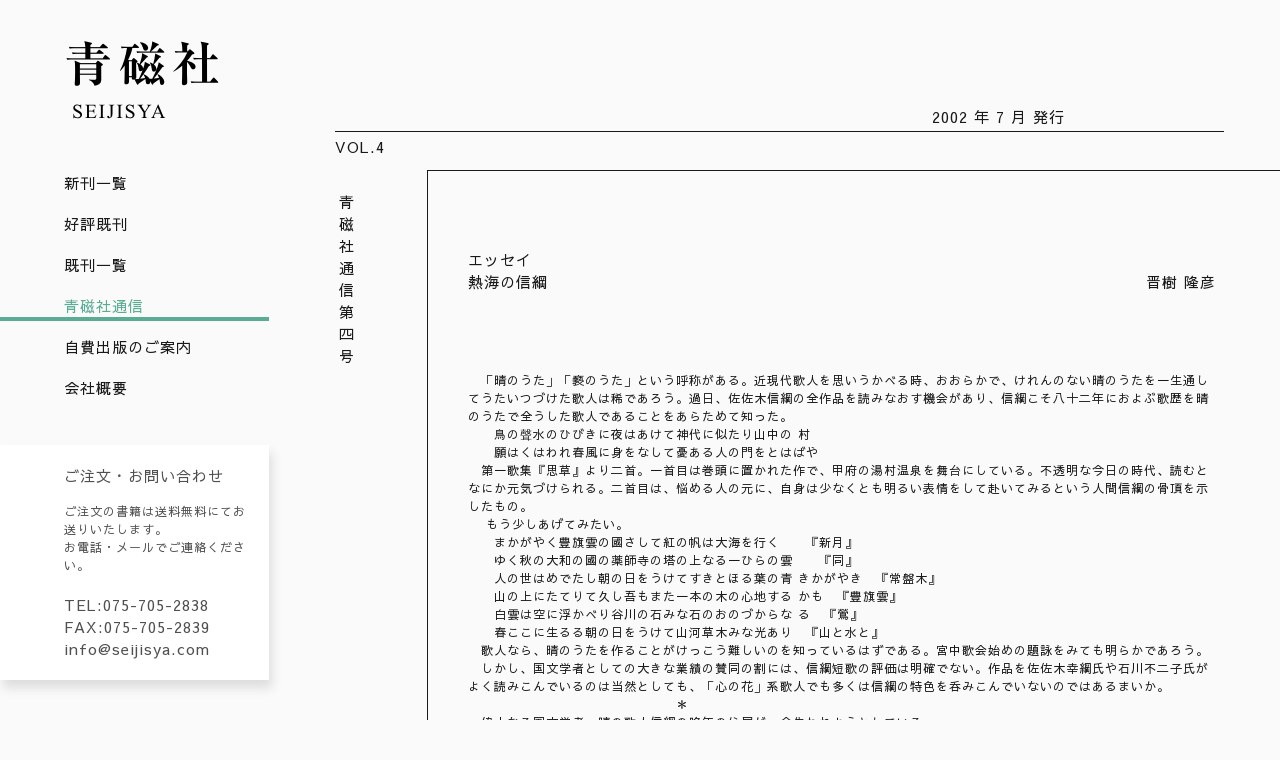

--- FILE ---
content_type: text/html; charset=UTF-8
request_url: https://seijisya.com/magazines/seijisha-85/
body_size: 14963
content:
<!DOCTYPE html>
<html lang="ja">
<head>
<!-- Global site tag (gtag.js) - Google Analytics -->
<script async src="https://www.googletagmanager.com/gtag/js?id=UA-177780000-1"></script>
<script>
  window.dataLayer = window.dataLayer || [];
  function gtag(){dataLayer.push(arguments);}
  gtag('js', new Date());

  gtag('config', 'UA-177780000-1');
</script>
	<meta charset="utf-8">
	<meta name="viewport" content="width=device-width,initial-scale=1">
	<style>
		header .nav ul li#menu-item-18 a{
			border-bottom-color: #5AAD94;
			color: #5AAD94;
		}
	</style>
	<title>第四号 - 青磁社 seijisya</title>

		<!-- All in One SEO 4.5.9.2 - aioseo.com -->
		<meta name="robots" content="max-image-preview:large" />
		<link rel="canonical" href="https://seijisya.com/magazines/seijisha-85/" />
		<meta name="generator" content="All in One SEO (AIOSEO) 4.5.9.2" />
		<meta property="og:locale" content="ja_JP" />
		<meta property="og:site_name" content="青磁社 seijisya -" />
		<meta property="og:type" content="article" />
		<meta property="og:title" content="第四号 - 青磁社 seijisya" />
		<meta property="og:url" content="https://seijisya.com/magazines/seijisha-85/" />
		<meta property="article:published_time" content="2020-06-21T22:29:28+00:00" />
		<meta property="article:modified_time" content="2020-08-09T08:23:45+00:00" />
		<meta name="twitter:card" content="summary_large_image" />
		<meta name="twitter:title" content="第四号 - 青磁社 seijisya" />
		<script type="application/ld+json" class="aioseo-schema">
			{"@context":"https:\/\/schema.org","@graph":[{"@type":"BreadcrumbList","@id":"https:\/\/seijisya.com\/magazines\/seijisha-85\/#breadcrumblist","itemListElement":[{"@type":"ListItem","@id":"https:\/\/seijisya.com\/#listItem","position":1,"name":"\u5bb6","item":"https:\/\/seijisya.com\/","nextItem":"https:\/\/seijisya.com\/magazines\/seijisha-85\/#listItem"},{"@type":"ListItem","@id":"https:\/\/seijisya.com\/magazines\/seijisha-85\/#listItem","position":2,"name":"\u7b2c\u56db\u53f7","previousItem":"https:\/\/seijisya.com\/#listItem"}]},{"@type":"Organization","@id":"https:\/\/seijisya.com\/#organization","name":"\u9752\u78c1\u793e seijisya","url":"https:\/\/seijisya.com\/"},{"@type":"WebPage","@id":"https:\/\/seijisya.com\/magazines\/seijisha-85\/#webpage","url":"https:\/\/seijisya.com\/magazines\/seijisha-85\/","name":"\u7b2c\u56db\u53f7 - \u9752\u78c1\u793e seijisya","inLanguage":"ja","isPartOf":{"@id":"https:\/\/seijisya.com\/#website"},"breadcrumb":{"@id":"https:\/\/seijisya.com\/magazines\/seijisha-85\/#breadcrumblist"},"datePublished":"2020-06-22T07:29:28+09:00","dateModified":"2020-08-09T17:23:45+09:00"},{"@type":"WebSite","@id":"https:\/\/seijisya.com\/#website","url":"https:\/\/seijisya.com\/","name":"\u9752\u78c1\u793e seijisya","inLanguage":"ja","publisher":{"@id":"https:\/\/seijisya.com\/#organization"}}]}
		</script>
		<!-- All in One SEO -->

<link rel='dns-prefetch' href='//ajax.googleapis.com' />
<link rel='dns-prefetch' href='//fonts.googleapis.com' />
<link rel="alternate" title="oEmbed (JSON)" type="application/json+oembed" href="https://seijisya.com/wp-json/oembed/1.0/embed?url=https%3A%2F%2Fseijisya.com%2Fmagazines%2Fseijisha-85%2F" />
<link rel="alternate" title="oEmbed (XML)" type="text/xml+oembed" href="https://seijisya.com/wp-json/oembed/1.0/embed?url=https%3A%2F%2Fseijisya.com%2Fmagazines%2Fseijisha-85%2F&#038;format=xml" />
		<!-- This site uses the Google Analytics by MonsterInsights plugin v9.11.1 - Using Analytics tracking - https://www.monsterinsights.com/ -->
		<!-- Note: MonsterInsights is not currently configured on this site. The site owner needs to authenticate with Google Analytics in the MonsterInsights settings panel. -->
					<!-- No tracking code set -->
				<!-- / Google Analytics by MonsterInsights -->
		<style id='wp-img-auto-sizes-contain-inline-css' type='text/css'>
img:is([sizes=auto i],[sizes^="auto," i]){contain-intrinsic-size:3000px 1500px}
/*# sourceURL=wp-img-auto-sizes-contain-inline-css */
</style>
<style id='wp-emoji-styles-inline-css' type='text/css'>

	img.wp-smiley, img.emoji {
		display: inline !important;
		border: none !important;
		box-shadow: none !important;
		height: 1em !important;
		width: 1em !important;
		margin: 0 0.07em !important;
		vertical-align: -0.1em !important;
		background: none !important;
		padding: 0 !important;
	}
/*# sourceURL=wp-emoji-styles-inline-css */
</style>
<style id='wp-block-library-inline-css' type='text/css'>
:root{--wp-block-synced-color:#7a00df;--wp-block-synced-color--rgb:122,0,223;--wp-bound-block-color:var(--wp-block-synced-color);--wp-editor-canvas-background:#ddd;--wp-admin-theme-color:#007cba;--wp-admin-theme-color--rgb:0,124,186;--wp-admin-theme-color-darker-10:#006ba1;--wp-admin-theme-color-darker-10--rgb:0,107,160.5;--wp-admin-theme-color-darker-20:#005a87;--wp-admin-theme-color-darker-20--rgb:0,90,135;--wp-admin-border-width-focus:2px}@media (min-resolution:192dpi){:root{--wp-admin-border-width-focus:1.5px}}.wp-element-button{cursor:pointer}:root .has-very-light-gray-background-color{background-color:#eee}:root .has-very-dark-gray-background-color{background-color:#313131}:root .has-very-light-gray-color{color:#eee}:root .has-very-dark-gray-color{color:#313131}:root .has-vivid-green-cyan-to-vivid-cyan-blue-gradient-background{background:linear-gradient(135deg,#00d084,#0693e3)}:root .has-purple-crush-gradient-background{background:linear-gradient(135deg,#34e2e4,#4721fb 50%,#ab1dfe)}:root .has-hazy-dawn-gradient-background{background:linear-gradient(135deg,#faaca8,#dad0ec)}:root .has-subdued-olive-gradient-background{background:linear-gradient(135deg,#fafae1,#67a671)}:root .has-atomic-cream-gradient-background{background:linear-gradient(135deg,#fdd79a,#004a59)}:root .has-nightshade-gradient-background{background:linear-gradient(135deg,#330968,#31cdcf)}:root .has-midnight-gradient-background{background:linear-gradient(135deg,#020381,#2874fc)}:root{--wp--preset--font-size--normal:16px;--wp--preset--font-size--huge:42px}.has-regular-font-size{font-size:1em}.has-larger-font-size{font-size:2.625em}.has-normal-font-size{font-size:var(--wp--preset--font-size--normal)}.has-huge-font-size{font-size:var(--wp--preset--font-size--huge)}.has-text-align-center{text-align:center}.has-text-align-left{text-align:left}.has-text-align-right{text-align:right}.has-fit-text{white-space:nowrap!important}#end-resizable-editor-section{display:none}.aligncenter{clear:both}.items-justified-left{justify-content:flex-start}.items-justified-center{justify-content:center}.items-justified-right{justify-content:flex-end}.items-justified-space-between{justify-content:space-between}.screen-reader-text{border:0;clip-path:inset(50%);height:1px;margin:-1px;overflow:hidden;padding:0;position:absolute;width:1px;word-wrap:normal!important}.screen-reader-text:focus{background-color:#ddd;clip-path:none;color:#444;display:block;font-size:1em;height:auto;left:5px;line-height:normal;padding:15px 23px 14px;text-decoration:none;top:5px;width:auto;z-index:100000}html :where(.has-border-color){border-style:solid}html :where([style*=border-top-color]){border-top-style:solid}html :where([style*=border-right-color]){border-right-style:solid}html :where([style*=border-bottom-color]){border-bottom-style:solid}html :where([style*=border-left-color]){border-left-style:solid}html :where([style*=border-width]){border-style:solid}html :where([style*=border-top-width]){border-top-style:solid}html :where([style*=border-right-width]){border-right-style:solid}html :where([style*=border-bottom-width]){border-bottom-style:solid}html :where([style*=border-left-width]){border-left-style:solid}html :where(img[class*=wp-image-]){height:auto;max-width:100%}:where(figure){margin:0 0 1em}html :where(.is-position-sticky){--wp-admin--admin-bar--position-offset:var(--wp-admin--admin-bar--height,0px)}@media screen and (max-width:600px){html :where(.is-position-sticky){--wp-admin--admin-bar--position-offset:0px}}

/*# sourceURL=wp-block-library-inline-css */
</style><style id='global-styles-inline-css' type='text/css'>
:root{--wp--preset--aspect-ratio--square: 1;--wp--preset--aspect-ratio--4-3: 4/3;--wp--preset--aspect-ratio--3-4: 3/4;--wp--preset--aspect-ratio--3-2: 3/2;--wp--preset--aspect-ratio--2-3: 2/3;--wp--preset--aspect-ratio--16-9: 16/9;--wp--preset--aspect-ratio--9-16: 9/16;--wp--preset--color--black: #000000;--wp--preset--color--cyan-bluish-gray: #abb8c3;--wp--preset--color--white: #ffffff;--wp--preset--color--pale-pink: #f78da7;--wp--preset--color--vivid-red: #cf2e2e;--wp--preset--color--luminous-vivid-orange: #ff6900;--wp--preset--color--luminous-vivid-amber: #fcb900;--wp--preset--color--light-green-cyan: #7bdcb5;--wp--preset--color--vivid-green-cyan: #00d084;--wp--preset--color--pale-cyan-blue: #8ed1fc;--wp--preset--color--vivid-cyan-blue: #0693e3;--wp--preset--color--vivid-purple: #9b51e0;--wp--preset--gradient--vivid-cyan-blue-to-vivid-purple: linear-gradient(135deg,rgb(6,147,227) 0%,rgb(155,81,224) 100%);--wp--preset--gradient--light-green-cyan-to-vivid-green-cyan: linear-gradient(135deg,rgb(122,220,180) 0%,rgb(0,208,130) 100%);--wp--preset--gradient--luminous-vivid-amber-to-luminous-vivid-orange: linear-gradient(135deg,rgb(252,185,0) 0%,rgb(255,105,0) 100%);--wp--preset--gradient--luminous-vivid-orange-to-vivid-red: linear-gradient(135deg,rgb(255,105,0) 0%,rgb(207,46,46) 100%);--wp--preset--gradient--very-light-gray-to-cyan-bluish-gray: linear-gradient(135deg,rgb(238,238,238) 0%,rgb(169,184,195) 100%);--wp--preset--gradient--cool-to-warm-spectrum: linear-gradient(135deg,rgb(74,234,220) 0%,rgb(151,120,209) 20%,rgb(207,42,186) 40%,rgb(238,44,130) 60%,rgb(251,105,98) 80%,rgb(254,248,76) 100%);--wp--preset--gradient--blush-light-purple: linear-gradient(135deg,rgb(255,206,236) 0%,rgb(152,150,240) 100%);--wp--preset--gradient--blush-bordeaux: linear-gradient(135deg,rgb(254,205,165) 0%,rgb(254,45,45) 50%,rgb(107,0,62) 100%);--wp--preset--gradient--luminous-dusk: linear-gradient(135deg,rgb(255,203,112) 0%,rgb(199,81,192) 50%,rgb(65,88,208) 100%);--wp--preset--gradient--pale-ocean: linear-gradient(135deg,rgb(255,245,203) 0%,rgb(182,227,212) 50%,rgb(51,167,181) 100%);--wp--preset--gradient--electric-grass: linear-gradient(135deg,rgb(202,248,128) 0%,rgb(113,206,126) 100%);--wp--preset--gradient--midnight: linear-gradient(135deg,rgb(2,3,129) 0%,rgb(40,116,252) 100%);--wp--preset--font-size--small: 13px;--wp--preset--font-size--medium: 20px;--wp--preset--font-size--large: 36px;--wp--preset--font-size--x-large: 42px;--wp--preset--spacing--20: 0.44rem;--wp--preset--spacing--30: 0.67rem;--wp--preset--spacing--40: 1rem;--wp--preset--spacing--50: 1.5rem;--wp--preset--spacing--60: 2.25rem;--wp--preset--spacing--70: 3.38rem;--wp--preset--spacing--80: 5.06rem;--wp--preset--shadow--natural: 6px 6px 9px rgba(0, 0, 0, 0.2);--wp--preset--shadow--deep: 12px 12px 50px rgba(0, 0, 0, 0.4);--wp--preset--shadow--sharp: 6px 6px 0px rgba(0, 0, 0, 0.2);--wp--preset--shadow--outlined: 6px 6px 0px -3px rgb(255, 255, 255), 6px 6px rgb(0, 0, 0);--wp--preset--shadow--crisp: 6px 6px 0px rgb(0, 0, 0);}:where(.is-layout-flex){gap: 0.5em;}:where(.is-layout-grid){gap: 0.5em;}body .is-layout-flex{display: flex;}.is-layout-flex{flex-wrap: wrap;align-items: center;}.is-layout-flex > :is(*, div){margin: 0;}body .is-layout-grid{display: grid;}.is-layout-grid > :is(*, div){margin: 0;}:where(.wp-block-columns.is-layout-flex){gap: 2em;}:where(.wp-block-columns.is-layout-grid){gap: 2em;}:where(.wp-block-post-template.is-layout-flex){gap: 1.25em;}:where(.wp-block-post-template.is-layout-grid){gap: 1.25em;}.has-black-color{color: var(--wp--preset--color--black) !important;}.has-cyan-bluish-gray-color{color: var(--wp--preset--color--cyan-bluish-gray) !important;}.has-white-color{color: var(--wp--preset--color--white) !important;}.has-pale-pink-color{color: var(--wp--preset--color--pale-pink) !important;}.has-vivid-red-color{color: var(--wp--preset--color--vivid-red) !important;}.has-luminous-vivid-orange-color{color: var(--wp--preset--color--luminous-vivid-orange) !important;}.has-luminous-vivid-amber-color{color: var(--wp--preset--color--luminous-vivid-amber) !important;}.has-light-green-cyan-color{color: var(--wp--preset--color--light-green-cyan) !important;}.has-vivid-green-cyan-color{color: var(--wp--preset--color--vivid-green-cyan) !important;}.has-pale-cyan-blue-color{color: var(--wp--preset--color--pale-cyan-blue) !important;}.has-vivid-cyan-blue-color{color: var(--wp--preset--color--vivid-cyan-blue) !important;}.has-vivid-purple-color{color: var(--wp--preset--color--vivid-purple) !important;}.has-black-background-color{background-color: var(--wp--preset--color--black) !important;}.has-cyan-bluish-gray-background-color{background-color: var(--wp--preset--color--cyan-bluish-gray) !important;}.has-white-background-color{background-color: var(--wp--preset--color--white) !important;}.has-pale-pink-background-color{background-color: var(--wp--preset--color--pale-pink) !important;}.has-vivid-red-background-color{background-color: var(--wp--preset--color--vivid-red) !important;}.has-luminous-vivid-orange-background-color{background-color: var(--wp--preset--color--luminous-vivid-orange) !important;}.has-luminous-vivid-amber-background-color{background-color: var(--wp--preset--color--luminous-vivid-amber) !important;}.has-light-green-cyan-background-color{background-color: var(--wp--preset--color--light-green-cyan) !important;}.has-vivid-green-cyan-background-color{background-color: var(--wp--preset--color--vivid-green-cyan) !important;}.has-pale-cyan-blue-background-color{background-color: var(--wp--preset--color--pale-cyan-blue) !important;}.has-vivid-cyan-blue-background-color{background-color: var(--wp--preset--color--vivid-cyan-blue) !important;}.has-vivid-purple-background-color{background-color: var(--wp--preset--color--vivid-purple) !important;}.has-black-border-color{border-color: var(--wp--preset--color--black) !important;}.has-cyan-bluish-gray-border-color{border-color: var(--wp--preset--color--cyan-bluish-gray) !important;}.has-white-border-color{border-color: var(--wp--preset--color--white) !important;}.has-pale-pink-border-color{border-color: var(--wp--preset--color--pale-pink) !important;}.has-vivid-red-border-color{border-color: var(--wp--preset--color--vivid-red) !important;}.has-luminous-vivid-orange-border-color{border-color: var(--wp--preset--color--luminous-vivid-orange) !important;}.has-luminous-vivid-amber-border-color{border-color: var(--wp--preset--color--luminous-vivid-amber) !important;}.has-light-green-cyan-border-color{border-color: var(--wp--preset--color--light-green-cyan) !important;}.has-vivid-green-cyan-border-color{border-color: var(--wp--preset--color--vivid-green-cyan) !important;}.has-pale-cyan-blue-border-color{border-color: var(--wp--preset--color--pale-cyan-blue) !important;}.has-vivid-cyan-blue-border-color{border-color: var(--wp--preset--color--vivid-cyan-blue) !important;}.has-vivid-purple-border-color{border-color: var(--wp--preset--color--vivid-purple) !important;}.has-vivid-cyan-blue-to-vivid-purple-gradient-background{background: var(--wp--preset--gradient--vivid-cyan-blue-to-vivid-purple) !important;}.has-light-green-cyan-to-vivid-green-cyan-gradient-background{background: var(--wp--preset--gradient--light-green-cyan-to-vivid-green-cyan) !important;}.has-luminous-vivid-amber-to-luminous-vivid-orange-gradient-background{background: var(--wp--preset--gradient--luminous-vivid-amber-to-luminous-vivid-orange) !important;}.has-luminous-vivid-orange-to-vivid-red-gradient-background{background: var(--wp--preset--gradient--luminous-vivid-orange-to-vivid-red) !important;}.has-very-light-gray-to-cyan-bluish-gray-gradient-background{background: var(--wp--preset--gradient--very-light-gray-to-cyan-bluish-gray) !important;}.has-cool-to-warm-spectrum-gradient-background{background: var(--wp--preset--gradient--cool-to-warm-spectrum) !important;}.has-blush-light-purple-gradient-background{background: var(--wp--preset--gradient--blush-light-purple) !important;}.has-blush-bordeaux-gradient-background{background: var(--wp--preset--gradient--blush-bordeaux) !important;}.has-luminous-dusk-gradient-background{background: var(--wp--preset--gradient--luminous-dusk) !important;}.has-pale-ocean-gradient-background{background: var(--wp--preset--gradient--pale-ocean) !important;}.has-electric-grass-gradient-background{background: var(--wp--preset--gradient--electric-grass) !important;}.has-midnight-gradient-background{background: var(--wp--preset--gradient--midnight) !important;}.has-small-font-size{font-size: var(--wp--preset--font-size--small) !important;}.has-medium-font-size{font-size: var(--wp--preset--font-size--medium) !important;}.has-large-font-size{font-size: var(--wp--preset--font-size--large) !important;}.has-x-large-font-size{font-size: var(--wp--preset--font-size--x-large) !important;}
/*# sourceURL=global-styles-inline-css */
</style>

<style id='classic-theme-styles-inline-css' type='text/css'>
/*! This file is auto-generated */
.wp-block-button__link{color:#fff;background-color:#32373c;border-radius:9999px;box-shadow:none;text-decoration:none;padding:calc(.667em + 2px) calc(1.333em + 2px);font-size:1.125em}.wp-block-file__button{background:#32373c;color:#fff;text-decoration:none}
/*# sourceURL=/wp-includes/css/classic-themes.min.css */
</style>
<link rel='stylesheet' id='reset_style-css' href='https://seijisya.com/wp-content/themes/seijisha/css/reset.css?20200617&#038;ver=1.0.0' type='text/css' media='all' />
<link rel='stylesheet' id='font_style-css' href='https://fonts.googleapis.com/css?family=Sawarabi+Gothic&#038;ver=1.0.0' type='text/css' media='all' />
<link rel='stylesheet' id='slick_theme_style-css' href='https://seijisya.com/wp-content/themes/seijisha/js/slick/slick-theme.css?ver=1.0.0' type='text/css' media='all' />
<link rel='stylesheet' id='slick_style-css' href='https://seijisya.com/wp-content/themes/seijisha/js/slick/slick.css?ver=1.0.0' type='text/css' media='all' />
<link rel='stylesheet' id='style-css' href='https://seijisya.com/wp-content/themes/seijisha/style.css?20240510&#038;ver=1.0.0' type='text/css' media='all' />
<link rel='stylesheet' id='common_style-css' href='https://seijisya.com/wp-content/themes/seijisha/css/common.css?20240512&#038;ver=1.0.0' type='text/css' media='all' />
<script type="text/javascript" src="https://ajax.googleapis.com/ajax/libs/jquery/3.1.1/jquery.min.js?ver=1.0.0" id="jq_script-js"></script>
<script type="text/javascript" src="https://seijisya.com/wp-content/themes/seijisha/js/slick/slick.min.js?ver=1.1.0" id="slick_script-js"></script>
<link rel="https://api.w.org/" href="https://seijisya.com/wp-json/" /><link rel="alternate" title="JSON" type="application/json" href="https://seijisya.com/wp-json/wp/v2/magazines/85" /><link rel="EditURI" type="application/rsd+xml" title="RSD" href="https://seijisya.com/xmlrpc.php?rsd" />
<meta name="generator" content="WordPress 6.9" />
<link rel='shortlink' href='https://seijisya.com/?p=85' />
	<link rel="icon" href="/favicon.ico">
	<link rel="apple-touch-icon" sizes="180x180" href="/apple-touch-icon.png">
	<link rel="icon" type="image/png" href="android-touch-icon.png" sizes="192x192">
</head>
<body>
	<header>
		<div class="nav">
			<h1><a href="https://seijisya.com"><img src="https://seijisya.com/wp-content/themes/seijisha/img/logo.png" srcset="https://seijisya.com/wp-content/themes/seijisha/img/logo.png 1x, https://seijisya.com/wp-content/themes/seijisha/img/logo@2x.png 2x" alt="青磁社 seijisya"></a></h1>
			<nav>
			<ul id="menu-gmenu" class=""><li id="menu-item-21" class="global-nav__item"><a href="https://seijisya.com/new-release/">新刊一覧</a></li>
<li id="menu-item-20" class="global-nav__item"><a href="https://seijisya.com/recommended/">好評既刊</a></li>
<li id="menu-item-19" class="global-nav__item"><a href="https://seijisya.com/backlist/">既刊一覧</a></li>
<li id="menu-item-18" class="global-nav__item"><a href="https://seijisya.com/magazine/">青磁社通信</a></li>
<li id="menu-item-22" class="global-nav__item"><a href="https://seijisya.com/self-publishing/">自費出版のご案内</a></li>
<li id="menu-item-24" class="global-nav__item"><a href="http://seijisya.com/self-publishing/?page=com#company">会社概要</a></li>
</ul>			</nav>
			<!-- ナビメニュー部分 -->
			<nav class="NavMenu">
				<ul><li class="global-nav__item"><a href="https://seijisya.com/new-release/">新刊一覧</a></li>
<li class="global-nav__item"><a href="https://seijisya.com/recommended/">好評既刊</a></li>
<li class="global-nav__item"><a href="https://seijisya.com/backlist/">既刊一覧</a></li>
<li class="global-nav__item"><a href="https://seijisya.com/magazine/">青磁社通信</a></li>
<li class="global-nav__item"><a href="https://seijisya.com/self-publishing/">自費出版のご案内</a></li>
<li class="global-nav__item"><a href="http://seijisya.com/self-publishing/?page=com#company">会社概要</a></li>
<li class="order">ご注文</li></ul>			</nav>
			<!-- ハンバーガーメニュー部分 --> 
			<div class="Toggle">
			　　<span></span>
			　　<span></span>
			　　<span></span>
			</div>
		</div>
		<section id="form">
			<div class="form_description">
				<h2>ご注文・お問い合わせ</h2>
				<p>
					ご注文の書籍は送料無料にてお送りいたします。<br>
					お電話・メールでご連絡ください。
				</p>
			</div>
			<div class="address">
				<p class="formLogo"><img src="https://seijisya.com/wp-content/themes/seijisha/img/small_logo.png" srcset="https://seijisya.com/wp-content/themes/seijisha/img/small_logo.png 1x, https://seijisya.com/wp-content/themes/seijisha/img/small_logo@2x.png 2x" alt="青磁社 seijisya"></p>
<!--
				<address>
					<p class="postNum">〒603-8045</p>
					<p class="postText">京都市北区上賀茂豊田町 40-1</p>
				</address>
-->
				<dl class="about">
					<dt>TEL:</dt>
					<dd>075-705-2838</dd>
				</dl>
				<dl class="about">
						<dt>FAX:</dt>
					<dd>075-705-2839</dd>
				</dl>
				<p class="mail">info@seijisya.com</p>
			</div>
		</section>
	</header>
	<main>
		<section id="magazine">
			<h2 class="titleTemp">青磁社通信第四号<span>VOL.4</span><span class="magazine_date">2002 年 7 月 発行</span></h2>
									<div>
				<div class="magazine_title">
					<h3>エッセイ<br>熱海の信綱</h3>
					<p class="magazine_author">晋樹 隆彦</p>
				</div>
				<div class="magazine_content">
					<p>
						　「晴のうた」「褻のうた」という呼称がある。近現代歌人を思いうかべる時、おおらかで、けれんのない晴のうたを一生通してうたいつづけた歌人は稀であろう。過日、佐佐木信綱の全作品を読みなおす機会があり、信綱こそ八十二年におよぶ歌歴を晴のうたで全うした歌人であることをあらためて知った。<br />
　　鳥の聲水のひびきに夜はあけて神代に似たり山中の 村<br />
　　願はくはわれ春風に身をなして憂ある人の門をとはばや<br />
　第一歌集『思草』より二首。一首目は巻頭に置かれた作で、甲府の湯村温泉を舞台にしている。不透明な今日の時代、読むとなにか元気づけられる。二首目は、悩める人の元に、自身は少なくとも明るい表情をして赴いてみるという人間信綱の骨頂を示したもの。<br />
　 もう少しあげてみたい。<br />
　　まかがやく豊旗雲の國さして紅の帆は大海を行く　　『新月』<br />
　　ゆく秋の大和の國の薬師寺の塔の上なる一ひらの雲　　『同』<br />
　　人の世はめでたし朝の日をうけてすきとほる葉の青 きかがやき　『常盤木』<br />
　　山の上にたてりて久し吾もまた一本の木の心地する かも　『豊旗雲』<br />
　　白雲は空に浮かべり谷川の石みな石のおのづからな る　『鶯』<br />
　　春ここに生るる朝の日をうけて山河草木みな光あり　『山と水と』<br />
　歌人なら、晴のうたを作ることがけっこう難しいのを知っているはずである。宮中歌会始めの題詠をみても明らかであろう。<br />
　しかし、国文学者としての大きな業績の賛同の割には、信綱短歌の評価は明確でない。作品を佐佐木幸綱氏や石川不二子氏がよく読みこんでいるのは当然としても、「心の花」系歌人でも多くは信綱の特色を呑みこんでいないのではあるまいか。<br />
　　　　　　　　　　　　　　　　＊<br />
　偉大なる国文学者、晴の歌人信綱の晩年の住居が、今失われようとしている。<br />
　終戦の前年、昭和十九年十二月に信綱は東京文京区の西片から熱海の西山に居を移した。来宮駅ちかくの高台で、後に「凌寒荘」と称した。文字通り、寒さを凌ぐ海と山にかこまれたあたたかい静かな場所である。昭和三十八年十二月、満九十一歳の寿をもって逝かれるまで、『萬葉集事典』『評釈萬葉集全巻』『新訓萬葉集上・下』の大著や『作歌八十二年』などのエッセイをまとめたのもこの地においてである。学問の大成を遂げ、作歌を持続し、悠々自適といった趣で年々を過ごしたのであろう。<br />
　信綱亡き後、凌寒荘は宮本三郎画伯の持家となり、画伯亡き後は空家ながらも凌寒荘として保存された。信綱の書斎はそのままの形で現存するのである。だが昨年、土地を購入する人が現われたとの情報がはいった。空家であれば購入者の出るのも当然にしろ、信綱直系のお弟子さんの残っている「心の花」の熱海歌会の同志たちが動揺したのも無理はない。ニュースを耳にし、保存できないものか、人手にわたるにしろ、別の形で信綱の居を残したいと、市に働きかけるべく周囲が署名運動をはじめたのもお分かりいただけると思う。<br />
　わたしも「心の花」熱海支部の会員として、すでに十七年を経ている。歌壇にはいくらか顔のきくこともあって、多方面の方々の署名を頂戴することができた。それらをまとめて、いずれは川口市雄市長にお届けするつもりでいる。<br />
　　　　　　　　　　　　　　　　＊<br />
熱海では毎年、信綱の誕生日の六月三日に「佐佐木信綱祭」を催している。熱海市と熱海歌人協会、「心の花」熱海支部の共催である。今年で二十八回目をむかえた。地元の方々に作品を投稿していただき、選者や講師の方が抄出し、小さな賞をさしあげるという趣向である。この頃は毎年、熱海中学の生徒たちが信綱作詞の「すずめ雀」や「夏は来ぬ」を合唱してくれて、とても楽しい。<br />
　今年は起雲閣で催され、はるばる信綱の出生地鈴鹿市の石薬師から十四名にのぼる方々も出席された。凌寒荘を今のうちに見届けておこうという気持ちもはたらいたのだろう。<br />
　熱海歌会では、川口市長に三つの提案をした。一つは、信綱をシンボルとして鈴鹿市と熱海市を点と線でむすび姉妹都市にしたいということ、二つめは、信綱作詞の「夏は来ぬ」に出てくる卯の花を熱海の通称、頼朝街道などに植えていっぱい花を咲かせること、三つめは、凌寒荘のなんらかの形の保存である。<br />
　世の中全体が不景気、かつては新婚旅行のメッカともいわれた熱海の昨今の現状も決してよいものではない。そんな状況を知った上で、あえて市長は三つの提案をじっくり受けとめていきたいと断言された。わたしは喜んで、今回の講師役として信綱の名歌を語りはじめた。<br />
<br />
	
					</p>
				</div>
			</div>
						<div id="seijisha-130">
				<div class="magazine_title">
					<h3>品格という力<br>大寺龍雄歌集『秋の水』 </h3>
					<p class="magazine_author">書評 小高賢</p>
										<p class="magazine_img"><img src="https://seijisya.com/wp-content/uploads/2020/06/akinomizu.jpg" alt="秋の水"></p>
									</div>
				<div class="magazine_content">
					<p>
						　　一匙の粥を食ぶるとひたすらに口うごかして母のひたすら<br />
　　傾きてこぼれむばかりの粥の椀こころ抑へて母を見守る<br />
　　汚れたる母の始末をせる妻が手を洗ふ水秋のしろがね<br />
　　生きるとは汚るることか小さなる母を挟みて妻と座れり<br />
　私自身、いま老母の介護の最中である。高齢者の調子は日によって、時間によってまったく変わる。しかも「あっ」という間に老いは急激に進行してしまう。「えっ」という不思議なことが毎日起きる。仕方がないと思いつつ、これがあの母親かと思うと悲しくなることが多い。『秋の水』の作品を読みながら、ついついわが家の母と比較してしまった。身につまされるというのは、まさにこのようなことをいうのであろう。<br />
　老いてゆく両親の介護、看取りがこの歌集の縦糸のモチーフになっている。それらは切実であり、みなかなしい。ただ作者は対象を無惨に描こうとはしていない。三首目のように、老いの果てにも浄められた世界があるはずだという希いが秘められている。またなんとかしてそこに到達したいという意志が作品の背後から立ちのぼってくる。<br />
　看取りだけでなく、歌集のそこここにある浄化への憧れに気づくであろう。大寺を論じる際の大事なポイントではないだろうか。対象はたんに美しいだけであってはならない。凛としたものが内在していなければならない。それこそが作者の短歌観なのであり、短歌にかける思いなのである。<br />
　　雨に煙る尾道水道見下ろして二つほど咳をしたる直哉か<br />
　　雨あとの川の滾ちが湯の町の音となりきて一夜を宿る<br />
　　朝ごとに如来の顔が変はるのです僧の言葉がある夜重たし<br />
　陽の差して落ち銀杏の黄金色寺に近づく径ほの湿る みないい歌であろう。独自性がある。読んでゆくと、なにか張り詰めた倫理のような力を感じてしまう。一首目。像としての志賀直哉がくっきりして見える。背の高い、毅然とした作家の相貌が伝わってくる。頽廃した、ゆるんだものには関心がない。それは文体とも関係しているだろう。ほとんどがなだらかで、順直である。<br />
　 二首目のような時間の経過に関心があることも指摘していい特色だろう。アクロバティックな比喩や、句割れ・句跨がりといった手法はほとんどみられない。素材をしっかり見つめ、みずからの心を対置する。あるいはそのなかの微細な変化を観察する。エネルギーがそこに集注され、それが緊張感を生む。そして作者の世界が形成されるというわけだ。<br />
　スペースがなくなってしまったが、ユーモアに意識的であることも付け加えておきたい。といって笑いを露骨にとる作品ではない。ほのかな、微笑を誘う佳品ばかりである。<br />
　　霧晴れて頂あをし神様はそんな高くにおいででしたか<br />
　　繰り返し聞かせる若き薬剤師こちらが食後こちら寝る前	
					</p>
				</div>
			</div>
						<div id="seijisha-128">
				<div class="magazine_title">
					<h3>旅の目<br>落合花子歌集『花曠野』 </h3>
					<p class="magazine_author">書評 小林久美子</p>
										<p class="magazine_img"><img src="https://seijisya.com/wp-content/uploads/2020/06/hanakouya.jpg" alt="花曠野"></p>
									</div>
				<div class="magazine_content">
					<p>
						　かけがえのない風景に出会うことがある。一つひとつの旅にはそれぞれ始まりと終わりがあって、記憶に残ってゆくのはその旅の終わりに見る風景なのかもしれない。行き着いた果てに、目の前に映る風景を見ながら、人はその行程を胸のなかで振りかえる。旅の最後の風景の奥に、そこに至るまでの時間を刷りこんでゆく。その時間が長く苦しいものであったと感じるとき、たどり着いて見る風景は、自ずからかけがえのないものになっているのだと思う。『花曠野』の底をながれるものを辿ってゆくとき、そういう風景を手にした人の情感がしずかに立ちあがってくる。<br />
　　遙かなる原種の花の咲き続く曠野に巨きな蟻塚並ぶ<br />
　実景を詠んだものだろう。あとがきによると、歌集名「花曠野」は「西オーストラリアで見た春の原野に私が名付けたもの」とあり、この歌もその地を題材にしているのだろう。圧倒的な自然と対峙するときの眩暈にもにも似た、当惑と陶酔。自然界に棲息する生物たちの驚異。都市に暮らす現代人にとって、大自然のただ中に我が身が放り出されるとき、目の前の光景は現実のことなのに、なにかしら超現実の空間に迷いこんでしまったような不思議な感覚が呼び覚まされることがある。野生の生命への祈りと、実感のなかにある現実を超えたような感覚の覚醒がこの歌にはあるのだと思う。<br />
　 　いつしかにみな夏衣ひじうらの白き肌に搏動のあり<br />
　　 どう思うぬるりと触覚伸びてきてパラフィン紙の振動とまる<br />
　 不思議な手触りは日常生活を見つめたもののなかにも現れる。一首目の「ひじうらの白き肌」というとらえ方や、そこに搏動を見て取る繊細な感知の仕方には独特の目がある。二首目は一首全体が不思議な手触りに満ちている。「どう思う」という唐突な入り方や「ぬるりと触覚伸びてきて」というとらえどころのなさと生々とした感覚がない交ぜになった奇妙な感じはなんだろう。「パラフィン紙」という具体がこの歌の唯一の手がかりで、そこから、ぬるりとした感触や紙の振動のイメージを広げてゆき、初句の問いかけにかろうじてたどり着ける感じがある。この歌の持ち味は「どう思う」と問いかける人と、問いかけられる人とのあいだに流れあう心理の機微を楽しめることにあるのかもしれない。<br />
　　さみどりの木叢の窪みに咲きつづく山紫陽花の小さき綴<br />
　　川べりに繋がれしまま陽を溜むる斑に青き冬のボートは<br />
　　歳月に磨り減らされし石畳ところどころに雨水を抱く<br />
　これらの歌には対象から少し離れてものを思うこころがある。それは、ひとつの旅を終えるときに抱く気持ちに似ている。これまで多くの旅を重ねてきた作者の、目の確かさがある。	
					</p>
				</div>
			</div>
						<div id="seijisha-126">
				<div class="magazine_title">
					<h3>鳥と花のバラード<br>佐藤とく子歌集『鷽と四十雀』 </h3>
					<p class="magazine_author">書評 上田明</p>
										<p class="magazine_img"><img src="https://seijisya.com/wp-content/uploads/2020/06/usotoshijuukara.jpg" alt="鷽と四十雀"></p>
									</div>
				<div class="magazine_content">
					<p>
						　『鷽と四十雀』は歌集名が表す通り、鳥を題材とした作品が多い。作者が鳥を観察する眼は精緻であり、観察と通して見た鳥は、もはや鳥を超え「人」に対するようである。<br />
　 　軒下に憩ふ雉鳩誘ふごと電線の上に一羽鳴きつぐ<br />
　 　大方は北に帰りてユリカモメ街の川面に二羽残りをり<br />
　 　四十雀三羽きて啼く枇杷の木の葉群の中に花咲きゐたり<br />
　それぞれに一羽二羽三羽と観察されているが、それだから精緻というのではない。しかし、細かく、時間をかけて観察されていることは紛れもない。だが作者は、鳥が好きだから鳥を観察している風ではない。軒下の雉鳩を誘う電線の雉鳩、大方は帰って行ったのに、残っている二羽のユリカモメは、鳥でありながら、作者の気持ちの上ではもはや鳥ではなく、「人」である。<br />
　作者は、人や生き物への優しさと労りの心が深く、ことに、弱い者に対する視線には温かいものがある。それらを作者は次のように歌う。<br />
　 　片羽根に白きしるしのある雀けふも仲間と餌台に来ぬ<br />
　 　ゆりかもめたちは中州に増えゆくをいつも一羽のままの白 鷺<br />
　 　電車待つ間を土鳩の寄りくるに足傷めたる一羽もありぬ<br />
　いずれも一羽の鳥を対象としている。一首目は片羽根に白いものがある雀は、仲間外れになってはいないかと心配するのだが、今日も仲間と餌台に来たので、安堵している作中の〈私〉像が浮かぶ。二首目は、白鷺の孤独を歌っているが、単にその孤独を慰めているのではなく、白鷺の孤独を孤高という視点で捉え、いくばくかの共感の気持ちをもって歌っているように思える。三首目は傷ついた鳥（弱者）に対する労りの気持が素直に表れている。<br />
　『鷽と四十雀』はこのように鳥を題材とした作品が多いが、花や花木を題材とした作品も鳥と同じくらいに多い。<br />
　 　塀ごしに先づは香りの流れきてミモザの花の風に騒げり<br />
　 　夫への電話かけ終へ見上ぐれば高枝に三つゆりの木の花<br />
　 　くれなゐのバラを咲かしめ向ひ家の家族らは皆働きに出づ<br />
　これらの花の歌も、鳥の歌と同様に観察の細やかさがあり、また、日常生活の潤いと余裕を感じさせる。また三首めの歌のように、電話の内容はなんであるかといった卑近なことには触れずに、ゆりの木に花が三つ付いていたとだけ表現する作歌姿勢は、歌にふくらみと奥行きを与えている。<br />
　作者の子供らはすでに独立し、今は夫との二人暮らしであるらしい。住まいは大阪の北部で、自然がまだ豊に残っている所である。そこで鳥を観察し、花を見、家族のことを思い歌を作る。そこには豊かな時間が流れており、鳥と花のバラードと名付けたいような、温かく爽やかな歌集である。	
					</p>
				</div>
			</div>
					</section>
</main>
	<footer>
		<div class="address">
			<p class="footer_logo"><img src="https://seijisya.com/wp-content/themes/seijisha/img/logo.png" srcset="https://seijisya.com/wp-content/themes/seijisha/img/logo.png 1x, https://seijisya.com/wp-content/themes/seijisha/img/logo@2x.png 2x" alt="青磁社"></p>
			<div>
				<address>
					<p class="postNum">〒603-8045</p>
					<p class="postText">京都市北区上賀茂豊田町 40-1</p>
				</address>
				<dl class="about">
					<dt>TEL</dt>
					<dd>075-705-2838</dd>
				</dl>
				<dl class="about">
						<dt>FAX</dt>
					<dd>075-705-2839</dd>
				</dl>
				<p class="mail">info@seijisya.com</p>
			</div>
		</div>
		<p class="copy">copyright &copy; seijisya. all right reserved.</p>
	</footer>
	<script>
		$('.slider').slick({
			autoplay:false,
			autoplaySpeed:5000,
			dots:true,
			prevArrow: '<img src="https://seijisya.com/wp-content/themes/seijisha/img/arrowBefore.png" class="slide-arrow prev-arrow">',
			nextArrow: '<img src="https://seijisya.com/wp-content/themes/seijisha/img/arrowAfter.png" class="slide-arrow next-arrow">',
		});
	</script>
	<script type="text/javascript">
		$(function() {
		　$('.Toggle').click(function() {
		　　$(this).toggleClass('active');
		
		　if ($(this).hasClass('active')) {
			$('.NavMenu').addClass('active');　 //クラスを付与
			$('header #form').removeClass('active');
			$('.order').removeClass('active');
		　} else {
		　　$('.NavMenu').removeClass('active'); //クラスを外す
		　}
		　});
			$('.order').click(function(){
				$(this).toggleClass('active');
				if($(this).hasClass('active')){
					$('header #form').addClass('active');
					$('.NavMenu').removeClass('active'); //クラスを外す
					$('.Toggle').removeClass('active');
				}else{
					$('header #form').removeClass('active');
				}
			});
			$('header #form h2').click(function(){
					$('header #form').removeClass('active');
					$('.order').removeClass('active');
			});
		});
	</script>
	<!-- 20240402 -->
	<script src="https://seijisya.com/wp-content/themes/seijisha/js/script.js?20240501"></script>
	<!-- /20240402 -->
	<script type="speculationrules">
{"prefetch":[{"source":"document","where":{"and":[{"href_matches":"/*"},{"not":{"href_matches":["/wp-*.php","/wp-admin/*","/wp-content/uploads/*","/wp-content/*","/wp-content/plugins/*","/wp-content/themes/seijisha/*","/*\\?(.+)"]}},{"not":{"selector_matches":"a[rel~=\"nofollow\"]"}},{"not":{"selector_matches":".no-prefetch, .no-prefetch a"}}]},"eagerness":"conservative"}]}
</script>
<script id="wp-emoji-settings" type="application/json">
{"baseUrl":"https://s.w.org/images/core/emoji/17.0.2/72x72/","ext":".png","svgUrl":"https://s.w.org/images/core/emoji/17.0.2/svg/","svgExt":".svg","source":{"concatemoji":"https://seijisya.com/wp-includes/js/wp-emoji-release.min.js?ver=6.9"}}
</script>
<script type="module">
/* <![CDATA[ */
/*! This file is auto-generated */
const a=JSON.parse(document.getElementById("wp-emoji-settings").textContent),o=(window._wpemojiSettings=a,"wpEmojiSettingsSupports"),s=["flag","emoji"];function i(e){try{var t={supportTests:e,timestamp:(new Date).valueOf()};sessionStorage.setItem(o,JSON.stringify(t))}catch(e){}}function c(e,t,n){e.clearRect(0,0,e.canvas.width,e.canvas.height),e.fillText(t,0,0);t=new Uint32Array(e.getImageData(0,0,e.canvas.width,e.canvas.height).data);e.clearRect(0,0,e.canvas.width,e.canvas.height),e.fillText(n,0,0);const a=new Uint32Array(e.getImageData(0,0,e.canvas.width,e.canvas.height).data);return t.every((e,t)=>e===a[t])}function p(e,t){e.clearRect(0,0,e.canvas.width,e.canvas.height),e.fillText(t,0,0);var n=e.getImageData(16,16,1,1);for(let e=0;e<n.data.length;e++)if(0!==n.data[e])return!1;return!0}function u(e,t,n,a){switch(t){case"flag":return n(e,"\ud83c\udff3\ufe0f\u200d\u26a7\ufe0f","\ud83c\udff3\ufe0f\u200b\u26a7\ufe0f")?!1:!n(e,"\ud83c\udde8\ud83c\uddf6","\ud83c\udde8\u200b\ud83c\uddf6")&&!n(e,"\ud83c\udff4\udb40\udc67\udb40\udc62\udb40\udc65\udb40\udc6e\udb40\udc67\udb40\udc7f","\ud83c\udff4\u200b\udb40\udc67\u200b\udb40\udc62\u200b\udb40\udc65\u200b\udb40\udc6e\u200b\udb40\udc67\u200b\udb40\udc7f");case"emoji":return!a(e,"\ud83e\u1fac8")}return!1}function f(e,t,n,a){let r;const o=(r="undefined"!=typeof WorkerGlobalScope&&self instanceof WorkerGlobalScope?new OffscreenCanvas(300,150):document.createElement("canvas")).getContext("2d",{willReadFrequently:!0}),s=(o.textBaseline="top",o.font="600 32px Arial",{});return e.forEach(e=>{s[e]=t(o,e,n,a)}),s}function r(e){var t=document.createElement("script");t.src=e,t.defer=!0,document.head.appendChild(t)}a.supports={everything:!0,everythingExceptFlag:!0},new Promise(t=>{let n=function(){try{var e=JSON.parse(sessionStorage.getItem(o));if("object"==typeof e&&"number"==typeof e.timestamp&&(new Date).valueOf()<e.timestamp+604800&&"object"==typeof e.supportTests)return e.supportTests}catch(e){}return null}();if(!n){if("undefined"!=typeof Worker&&"undefined"!=typeof OffscreenCanvas&&"undefined"!=typeof URL&&URL.createObjectURL&&"undefined"!=typeof Blob)try{var e="postMessage("+f.toString()+"("+[JSON.stringify(s),u.toString(),c.toString(),p.toString()].join(",")+"));",a=new Blob([e],{type:"text/javascript"});const r=new Worker(URL.createObjectURL(a),{name:"wpTestEmojiSupports"});return void(r.onmessage=e=>{i(n=e.data),r.terminate(),t(n)})}catch(e){}i(n=f(s,u,c,p))}t(n)}).then(e=>{for(const n in e)a.supports[n]=e[n],a.supports.everything=a.supports.everything&&a.supports[n],"flag"!==n&&(a.supports.everythingExceptFlag=a.supports.everythingExceptFlag&&a.supports[n]);var t;a.supports.everythingExceptFlag=a.supports.everythingExceptFlag&&!a.supports.flag,a.supports.everything||((t=a.source||{}).concatemoji?r(t.concatemoji):t.wpemoji&&t.twemoji&&(r(t.twemoji),r(t.wpemoji)))});
//# sourceURL=https://seijisya.com/wp-includes/js/wp-emoji-loader.min.js
/* ]]> */
</script>
</body>
</html>

--- FILE ---
content_type: text/css
request_url: https://seijisya.com/wp-content/themes/seijisha/style.css?20240510&ver=1.0.0
body_size: 3758
content:
/*
Theme Name:seijisha
Theme URI:
Description:
Version:1.1
Author:roca
Author URI:
*/

@charset "utf-8";

html,:root{
	font-size:62.5%;
	color:#191919;
	font-family: "Sawarabi Gothic";
	letter-spacing: 1px;
}

html *{
	box-sizing:border-box;
	font-weight:normal;
}

a{
	color:#191919;
	text-decoration:none;
}

a:hover{
	opacity:0.8;
}

img{
	max-width:100%;
}

/* test */
/*
a{
	background-color: #eee;
}

a *{
	background-color: #eee;
}
*/
/*
header,footer{
	background-color:#ccc;
}
*/

body{
	background-color:#fafafa;
	padding-top:13rem;
}

/* /test */


ul,ol{
	list-style-type:none;
}

address{
	font-style:normal;
}

body{
	font-size:1.5rem;
	line-height:1.5;
}

header{
	width:100%;
}

main{
	/*width:80%;
	margin:0 auto;*/
	/*width:68vw;*/
	width:74vw;
	margin-left:auto;
}

header .nav,header #form{
	position:fixed;
	left:0;
	/*width:calc(9vw + 15%);*/
	width:calc(6vw + 15%);
}
.slick-slide img{
	box-shadow:2px 2px 4px rgba(0,0,0,0.43);
}

header .nav{
	top:4rem;
}

header .nav h1{
	margin-bottom:4.5rem;
	padding-left:5vw /*10vw*/;
}

header .nav ul li{
	padding-bottom:1.5rem;
}

header .nav ul li a{
	display:block;
	padding-left:5vw /*10vw*/;
	border-bottom:4px solid transparent;
}

header .nav ul li a:hover{
	border-bottom-color:#5AAD94;
	color:#5AAD94;
}

header .nav .NavMenu{
	display:none;
}

header #form{
	bottom:4rem;
	padding-right:2rem;
	font-size:1.2rem;
	background-color:#fff;
	padding-bottom:2rem;
	padding-top:2rem;
	box-shadow:3px 8px 10px #ddd;
}

header #form h2{
	font-size:1.5rem;
	margin-bottom:1em;
	padding-left:5vw /*10vw*/;
}

header #form h2+p{
	margin-bottom:2rem;
	padding-left:5vw /*10vw*/;
}

header #form div.address{
	padding-left:5vw /*10vw*/;
}

header #form address{
	display:none;
}

header #form .formLogo{
	padding-right:11vw;
	display:none;
}

header #form .formLogo img{
	width:100%;
	max-width:auto;
}

header #form .about,header #form .mail{
	font-size:1.5rem;
}

header #form dl::after{
	content:"";
	display:block;
	height:0;
	visibility: hidden;
	clear:both;
}

header #form dl dt,header #form dl dd{
	float:left;
}

#mv{
	margin-bottom:3rem;
	background-color:#fff;
}

#mv .slideSize,#mv .slideISBN,#mv .slidePrice,#mv .award{
	font-size:1.1rem;
}

#mv ul.slider{
	height:32rem;
	border:2px solid #5AAD94;
	border-right:none;
}

#mv ul.slider .slick-list,#mv ul.slider .slick-track{
	height:100%;
}

#mv ul.slider li.slick-slide{
	height:100%;
	padding-right:5vw /*10vw*/;
}

#mv ul.slider li.slick-slide a{
	display:block;
	height:100%;
}

#mv ul.slider li.slick-slide .mvWrap{
	display:flex;
	height:100%;
	align-items: center;
	width:60%;
	margin:0 auto;
	justify-content: center;
}

#mv ul.slider li.slick-slide .slideImage{
	padding-right:3rem;
	padding-left:4rem;
	max-width:23rem;
}

#mv ul.slider li.slick-slide .slideImage img{
	height: 170px;
}

#mv ul.slider li.slick-slide .slideAuthor{
		float:left;
}

#mv ul.slider li.slick-slide .slideCategory{
	margin-bottom:6rem;
	float:left;
}

#mv ul.slider li.slick-slide .slideSize{
	clear:both;
}

/*
.slick-prev{
	left:4rem;
}

.slick-next{
	right:calc(5vw + 4rem);
}

.slick-prev:before, .slick-next:before{
	color:black;
}
*/

.slide-arrow{
	position:absolute;
	top:50%;
	transform:translateY(-50%);
	cursor:pointer;
	z-index:999;
}

.slide-arrow:hover{
	opacity:0.8;
}

.prev-arrow{
	left:4rem;
}

.next-arrow{
	right:5vw /*10vw*/;
}

.slick-dots{
	width:auto;
	right:5vw /*10vw*/;
	bottom:1rem;
}

.slick-dots li.slick-active button:before{
	color:#5AAD94;
}

.slick-dots li button:before{
	color:#5AAD94;
}

.slick-dots li{
	margin:0;
}


#topics{
	font-size:1.2rem;
	width:90%;
	margin-left:auto;
	margin-bottom:5rem;
	padding-right:5vw /*10vw*/;
}

#topics dl{
	display:flex;
	flex-wrap:wrap;
}

#topics dt{
	width:30%;
	padding-bottom:0.2rem;
}

#topics dd{
	width:70%;
	padding-bottom:0.2rem;
}

#topics .more{
	text-align:right;
	padding-right:0;
}

#topics .more a:hover{
	color:#5AAD94;
}

#topics .more a::after{
	content:" >";
}

#topics .topicContent{
	padding-left: 3rem;
}

#topics ul li a{
	line-height:1.8;
}

#topics ul li a:hover{
	color:#5AAD94;
}

#newBooks,#popularity,#backlist,#magazine,#information_roop,#information,#company,#topics{
	width:90%;
	margin-left:auto;
	position:relative;
}

#newBooks{
	background-color:#e2efec;
	margin-bottom:10rem;
}

#backlist{
	background-color:#f0ebe1;
}

#magazine{
	border:1px solid #191919;
	border-right:none;
}

#popularity{
	background-color:#E4EAC8;
	margin-bottom:15rem;
}

h2.titleTemp{
	position:absolute;
	/*left:-6.7vw;*/
	left:-7.2vw;
	padding-left:1rem;
	border-left: 5px solid #a0d2dc;
	border-bottom: 5px solid #a0d2dc;
	writing-mode: vertical-lr;
	padding-top:2rem;
	padding-bottom:2rem;
	width:16rem;
}

#newBooks a,#popularity a{
	display:block;
}

#magazine ul{
	padding:10rem 0;
}

#popularity h2,#information h2,#company h2{
	border-left: 5px solid #5AAD97;
	border-bottom: 5px solid #5AAD97;
}

h2.titleTemp span{
	writing-mode: horizontal-tb;
	position:absolute;
	bottom:-4rem;
}

#newBooks ul,#popularity ul,#backlist ul{
	font-size:1.2rem;
	display:flex;
	flex-wrap:wrap;
	width:88%;
	margin-left:auto;
	justify-content: space-between;
	padding:9rem 5vw /*10vw*/ 0 0;
}

#newBooks ul::after,#popularity ul::after{
	content:"";
	display:block;
	height:0;
	width:30%;
}

#backlist ul::after{
	content:"";
	display:block;
	height:0;
	width:40%;
}

#backlist ul li{
	width:40%;
	text-align:left;
	margin-bottom:8rem;
	border-left:1px solid #505050;
	padding-left:1.2rem;
	line-height:2;
	position:relative;
}

@media screen and (min-width: 961px) {
#backlist ul li:hover a{
	height:calc(100% + 1.5rem);
	top:-1rem;
}

}
	
#backlist ul li a{
	background-color:rgba(93,173,148,0.9);
	width:49%;
	height:0.5rem;
	text-align:center;
	position:relative;
	display:inline-flex;
	align-items:center;
	justify-content: center;
	position:absolute;
	left:2%;
	bottom:-1.5rem;
	margin-top:1rem;
}

#backlist ul li a.detail_link{
	background-color:rgba(0,92,175,0.9);
	left:51%;
}

.award{
	color:#D94236;
}

.sold{
	background-color:#333;
	color:#fff;
	width:7rem;
	text-align:center;
	line-height:1.5;
}
@media screen and (min-width: 961px) {
#backlist ul li a:hover{
	opacity:1;
}
}
	
#backlist ul li a span{
	display:none;
	position:absolute;
	color:#fff;
	padding-bottom:2px;
}

@media screen and (min-width: 961px) {
#backlist ul li:hover span{
	display:block;
}

#backlist ul li a:hover span{
	border-bottom:2px solid #fff;
	padding-bottom:0;
}
}
.archive_link{
	position:absolute;
	right:5vw /*10vw*/;
	top:3rem;
	display:flex;
	width:7rem;
	justify-content: space-between;
}

.archive_link .now{
	opacity:0.6;
}


#newBooks ul li,#popularity ul li{
	width:30%;
	text-align:center;
	margin-bottom:8rem;
}

#newBooks ul li .sold,#popularity ul li .sold{
	margin:auto;
}

#newBooks ul li a .image,#popularity ul li a .image{
	height:24rem;
	display:flex;
	align-items:center;
	justify-content: space-around;
}

#newBooks ul li a .image img{
	box-shadow: 10px 6px 12px rgba(0,0,0,0.43);
	max-width:13rem;
}

#popularity ul li a .image img{
	box-shadow:6px 6px 15px rgba(0,0,0,0.56);
	max-width:13rem;
}

footer,#form{
	font-size:1rem;
	color:#505050;
}

footer{
	padding-bottom:4rem;
	/*background-color:#fafafa;*/
	height:15.7rem;
	display:flex;
	align-items: flex-end;
	position:relative;
}

footer .sns{
	text-align:right;
	position:absolute;
	bottom:8rem;
	right:5vw;
}

footer .sns a img{
	width:3rem;
	height:3rem;
}

footer .address{
	display:none;
}

footer .footer_form{
	display:none;
}

footer .copy{
	text-align:right;
	padding-right:5rem;
	padding-top:1rem;
	border-top:2px solid #5AAD94;
	width:45%;
	margin-left:auto;
}

@media screen and (max-height: 700px) {
	
	body{
		padding-top:2rem;
	}
	
	header .nav{
		width:100%;
		position:static;
	}

	header .nav h1{
		padding-top:3rem;
		width:40%;
		margin-bottom:2.5rem;
	}
	
	header .nav nav{
		display:none;
	}

	header .nav .NavMenu{
		background: #fafafa; /*背景をグレーにする*/
		display:flex;
		align-items: center;
		position: fixed; /*表示位置を固定*/
		z-index: 9998; /*重ね順を変更*/
		top: 0; /*表示位置を指定*/
		left: 0; /*表示位置を指定*/
		background: #fff;/*背景を白にする*/
		color: #191919; /*文字色を黒にする*/
		text-align: center; /*テキストを中央揃え*/
		width: 50%; /*全幅表示*/
		transform: translateX(200%); /*ナビを上に隠す*/
		transition: all 0.6s; /*アニメーションの時間を指定*/
		height:100%;
	}

	nav.NavMenu ul{
		width: 100%;
		margin: auto;
		padding: 0;
		padding-left:1.5rem;
	}

	nav.NavMenu ul li{
		font-size: 1.1em;
		list-style-type: none;
		padding: 0;
		width: 100%;
		border-bottom: none;
		text-align:left;
	}

	nav.NavMenu ul li:last-child{
		padding-bottom: 0;
		border-bottom: none; /*最後のメニュー項目のみ下線を消す*/
		display:none;
	}

	nav.NavMenu ul li a{
		display: block; /*クリックできる領域を広げる*/
		color: #191919;
		padding: 0.8em 0;
		font-size:1.4rem;
	}

	nav.NavMenu.active{
		transform: translateX(100%);
	}

	nav.NavMenu.active::before{
		content:"";
		width:100vw;
		height:100%;
		display:block;
		background-color:rgba(93,173,148,0.5);
		transform:translateX(-100%);
		position: absolute;
	}

	.Toggle {
		display: block;
		position: fixed;    /* bodyに対しての絶対位置指定 */
		right: 8vw;
		top: 5rem;
		width: 42px;
		height: 42px;
		cursor: pointer;
		z-index: 9999;
	}
	 
	.Toggle span {
		display: block;
		position: absolute;
		width: 30px;
		border-bottom: solid 1px #191919;
		-webkit-transition: .35s ease-in-out;	/*変化の速度を指定*/
		-moz-transition: .35s ease-in-out;		/*変化の速度を指定*/
		transition: .35s ease-in-out;			/*変化の速度を指定*/
		left: 6px;
	}
	 
	.Toggle span:nth-child(1) {
		top: 9px;
	}
	 
	.Toggle span:nth-child(2) {
		top: 18px;
	}
	 
	.Toggle span:nth-child(3) {
		top: 27px;
	}
	 
	/* 最初のspanをマイナス45度に */
	.Toggle.active span:nth-child(1) {
		top: 18px;
		left: 6px;
		-webkit-transform: rotate(-30deg);
		-moz-transform: rotate(-30deg);
		transform: rotate(-30deg);
	}
	 
	/* 2番目と3番目のspanを45度に */
	.Toggle.active span:nth-child(2),
	.Toggle.active span:nth-child(3) {
		top: 18px;
		-webkit-transform: rotate(30deg);
		-moz-transform: rotate(30deg);
		transform: rotate(30deg);
	}

}

@media screen and (max-width: 960px) {
	body{
		padding:0;
		padding-top:0;
	}

	.archive_link{
		display:none;
	}

	header .nav{
		width:100%;
		position: static;
	}

	header{
		position:fixed;
		z-index:9997;
		background-color:#fafafa;
	}

	header .nav h1{
		padding-top:2rem;
		width:20vw;
		min-width:13rem;
		margin-bottom:1rem;
	}
	
	header .nav nav{
		display:none;
	}

	header .nav .NavMenu{
		background: #fafafa; /*背景をグレーにする*/
		display:flex;
		align-items: center;
		position: fixed; /*表示位置を固定*/
		z-index: 9998; /*重ね順を変更*/
		top: 0; /*表示位置を指定*/
		left: 0; /*表示位置を指定*/
		background: #fff;/*背景を白にする*/
		color: #191919; /*文字色を黒にする*/
		text-align: center; /*テキストを中央揃え*/
		width: 50%; /*全幅表示*/
		transform: translateX(200%); /*ナビを上に隠す*/
		transition: all 0.6s; /*アニメーションの時間を指定*/
		height:100%;
	}

	nav.NavMenu ul{
		width: 100%;
		margin: auto;
		padding: 0;
		padding-left:1.5rem;
	}

	nav.NavMenu ul li{
		font-size: 1.1em;
		list-style-type: none;
		padding: 0;
		width: 100%;
		border-bottom: none;
		text-align:left;
	}

	nav.NavMenu ul li:last-child{
		padding-bottom: 0;
		border-bottom: none; /*最後のメニュー項目のみ下線を消す*/
		display:block;
		font-size:1.4rem;
		margin-top:1.5em;
	}

	nav.NavMenu ul li:last-child::after{
		content:" >";
	}

	nav.NavMenu ul li a{
		display: block; /*クリックできる領域を広げる*/
		color: #191919;
		padding: 0.8em 0;
		font-size:1.4rem;
	}

	nav.NavMenu.active{
		transform: translateX(100%);
	}

	nav.NavMenu.active::before{
		content:"";
		width:100vw;
		height:100%;
		display:block;
		background-color:rgba(93,173,148,0.5);
		transform:translateX(-100%);
		position: absolute;
	}

	.Toggle {
		display: block;
		position: fixed;    /* bodyに対しての絶対位置指定 */
		right: 8vw;
		top: 2rem;
		width: 42px;
		height: 42px;
		cursor: pointer;
		z-index: 9999;
	}
	 
	.Toggle span {
		display: block;
		position: absolute;
		width: 30px;
		border-bottom: solid 1px #191919;
		-webkit-transition: .35s ease-in-out;	/*変化の速度を指定*/
		-moz-transition: .35s ease-in-out;		/*変化の速度を指定*/
		transition: .35s ease-in-out;			/*変化の速度を指定*/
		left: 6px;
	}
	 
	.Toggle span:nth-child(1) {
		top: 9px;
	}
	 
	.Toggle span:nth-child(2) {
		top: 18px;
	}
	 
	.Toggle span:nth-child(3) {
		top: 27px;
	}
	 
	/* 最初のspanをマイナス45度に */
	.Toggle.active span:nth-child(1) {
		top: 18px;
		left: 6px;
		-webkit-transform: rotate(-30deg);
		-moz-transform: rotate(-30deg);
		transform: rotate(-30deg);
	}
	 
	/* 2番目と3番目のspanを45度に */
	.Toggle.active span:nth-child(2),
	.Toggle.active span:nth-child(3) {
		top: 18px;
		-webkit-transform: rotate(30deg);
		-moz-transform: rotate(30deg);
		transform: rotate(30deg);
	}

	header #form::after{
		content:"";
		display: block;
		position: fixed;    /* bodyに対しての絶対位置指定 */
		right: 8vw;
		top: 2rem;
		width: 42px;
		height: 42px;
		cursor: pointer;
		background-image:url(img/toggle.png);
	}

	header #form{
		transform:translateX(-100%);
		transition: all 0.6s; /*アニメーションの時間を指定*/
		position:fixed;
		z-index:9999;
		width:100%;
		background-color:#fafafa;
		top:calc(8.3vw + 3rem + 1px);
		font-size:1.2rem;
		padding-right:0;
		padding-top:0;
		padding-bottom:0;
		box-shadow:none;
	}

	header #form h2{
		font-size:1.5rem;
		border-top:1px solid #191919;
		padding-top:2rem;
		padding-bottom:5rem;
		position:relative;
		z-index:9999;
	}

	header #form h2::after{
		content:"ORDER";
		display:block;
		padding-top:1rem;
		font-size:1.2rem;
	}

	header #form h2+p::before{
		content:"送料無料";
		display:block;
		border-bottom:2px solid #5AAD94;
		font-size:1.2rem;
		padding-bottom:0.5rem;
		margin-bottom:0.5rem;
	}

	header #form h2+p{
		margin-bottom:5rem;
	}

	header #form .formLogo{
		margin-bottom:1rem;
		width:10rem;
	}

	header #form.active{
		display:block;
		transform:translateX(0);
		height:calc(100% - (8.3vw + 3rem + 1px));
	}

	#mv ul.slider{
		border-left:none;
		height:120vw;
		max-height:50rem;
	}

	#mv ul.slider li.slick-slide .mvWrap{
		flex-wrap:wrap;
		text-align:center;
	}

	#mv ul.slider li.slick-slide{
		padding-right:0;
	}

	#mv ul.slider li.slick-slide .slideImage{
		padding-right:4rem;
		margin-top:3rem
	}

	#mv ul.slider li.slick-slide .slideImage+div{
		margin-bottom:3rem;
	}

	#mv ul.slider li.slick-slide .slideCategory{
		margin-bottom:2rem;
	}

	#mv ul.slider li.slick-slide .slideAuthor{
		display:inline-block;
		float:none;
	}

	#mv ul.slider li.slick-slide .slideCategory{
		display:inline-block;
		float:none;
	}

	.slick-dots{
		left:50%;
		transform:translateX(-50%);
	}

	main{
		margin:0;
		width:100%;
		padding-top:calc(8.3vw + 3rem + 2px);
	}

	@media screen and (max-width: 650px) {
		main{
			padding-top:calc(13.3rem - 2.8vw + 1px);
		}
		header #form{
			top:calc(10.3rem - 2.8vw + 1px);
			height:calc(100% - (10.3rem - 2.8vw + 1px));
		}
	}

	#topics ul li:nth-child(n+5){
		display:none;
	}

	#topics ul li a span{
		display:block;
	}

	#topics .topicContent{
		padding-left:0;
		margin-bottom:1.5rem;
	}

	#topics .more{
		margin-top:2.5em;
	}

	#newBooks, #popularity, #backlist, #magazine, #information, #company{
		width:100%
	}

	#newBooks,#popularity{
		margin-top:20rem;
	}

	#popularity{
		margin-bottom:8rem;
	}

	h2.titleTemp{
		writing-mode:inherit;
		border-left:none;
		width:90%;
		margin-left:auto;
		right:0;
		top:-13rem;
		padding-bottom:0.5rem;
		font-size:2rem;
	}

	#popularity h2.titleTemp{
		border-left:none;
	}

	h2.titleTemp span{
		right:5vw /*10vw*/;
		font-size:1.4rem;
	}

	#newBooks ul, #popularity ul, #backlist ul{
		width:90%;
		margin:auto;
		padding:5rem 5vw;
	}

	#newBooks ul li, #popularity ul li{
		width:45%;
		margin-bottom:2rem;
	}

	footer{
		display:block;
		height:auto;
	}

	footer .sns{
		bottom:21rem;
	}
	
	
	footer .address{
		display:flex;
		border-top:2px solid #5AAD94;
		padding:3rem 5vw /*10vw*/ 0;
		justify-content: space-between;
	}

	footer .address .footer_logo{
		width:30%;
	}

	footer dl{
		display:flex;
	}

	footer .copy{
		width:100%;
		text-align:left;
		padding-left:calc(5vw /*10vw*/ + 3px);
		border-top:none;
		padding-top:3rem;
	}
}



--- FILE ---
content_type: text/css
request_url: https://seijisya.com/wp-content/themes/seijisha/css/common.css?20240512&ver=1.0.0
body_size: 3073
content:
@charset "utf-8";

.slick-slide img{
	object-fit:contain;
	height:100%;
	width:auto;
	display:inline-block;
	box-shadow:2px 2px 4px rgba(0,0,0,0.43);
}

#mv ul.slider li.slick-slide .slideImage{
	max-width:none;
	height:100%;
	height:170px;
}

#newBooks,#popularity,#backlist,#magazine,#information_roop,#company,#topics,#topic{
	margin-top:4rem;
}

#magazine,#topics{
	width:calc(90% + 1px);
	padding-left:4rem;
}

h2.titleTemp{
	padding-left:0;
	border-left:0;
	border-bottom:0;
	font-size:1.5rem;
}

h2.titleTemp::before{
	content:"";
	display:block;
	border-top:1px solid #191919;
	width:69.4vw;
	position:absolute;
	top:-4rem;
}

#newBooks h2,#popularity h2,#backlist h2,#magazine h2,#information_roop h2,#information h2,#company h2,#topics h2,#topic h2{
	border-left:none;
	border-bottom:none;
}

#newBooks ul,#popularity ul,#backlist ul{
	padding-right: 0;
}

#mv{
	width:90%;
	margin-left:auto;
	position:relative;
	margin-top:4rem;
	padding-right:0;
}

h2.titleTemp span{
	top:-3.5rem;
}

#mv ul.slider{
	height:28rem;
}

#mv ul.slider li.slick-slide{
	padding-top:1rem;
	padding-bottom:1rem;
}

#mv ul.slider li.slick-slide .slideImage{
	padding-right:0;
}


#mv ul.slider li.slick-slide .slideImage img{
	height: 100%;
}

section{
	padding-right:5vw /*10vw*/;
}

section.content{
	width:90%;
	margin-left:auto;
}

#magazine ul li a{
	display:flex;
	justify-content: space-between;
	width:32rem;
	margin:auto;
	margin-bottom:1rem;
}

#magazine ul li a:hover{
	background-color:#5AAD94;
	color:#fff;
}

#magazine ul li span{
	display:block;
	text-align:left;
}

#magazine ul li span.magazine_right{
	text-align:right;
}

#magazine ul li span.magazine_left{
	position:relative;
}

#magazine ul li a:hover span.magazine_left::after{
	border-color:#fff;
}

#magazine ul li span.magazine_left::after{
	content:"";
	display:inline-block;
	width:10rem;
	border-bottom:1px solid #191919;
	margin:0 1rem;
	position:absolute;
	left:6rem;
	top:1rem;
}

#magazine ul{
	padding-left:5vw /*10vw*/;
}

#information{
	margin-bottom:15rem;
	padding-left:4rem;
}

#information_roop{
	padding-right:0;
}

#company{
	margin-bottom:10rem;
}

#information_roop,#information,#company{
	line-height:1.8;
}

#information_roop p,#information p,#company p{
	font-size:1.2rem;
}

#information_roop div.roop{
	background-color:#e4f2e5;
	/*height:34rem;*/
	padding-bottom:5rem;
}

#information_roop div.roop h3{
	border:none;
	width:calc(40vw - 4rem);
	margin:0 auto;
	padding-top:7rem;
	padding-bottom:2rem;
}

#information_roop div.roop h3 img{
	padding-right:5vw /*10vw*/;
}

#information_roop .greeting{
	padding-top:2rem;
	margin-bottom:10rem;
	padding-right:5vw /*10vw*/;
	padding-left:4rem;
}

#information_roop h3,#information h3{
	font-size:1.5rem;
	border-bottom:2px solid #5AAD94;
	padding-bottom:0.5rem;
	margin-bottom:0.5rem;
}

#information_roop h3+p,#information h3+p{
	margin-bottom:6rem;
}

.roop_wrap {
	display: flex;
	overflow: hidden;
	width:100%;
}

.roop_wrap ul {
	width: auto;
	height: 100%;
	display:flex;
	align-items: center;
}

.roop_wrap ul li{
	width: 8vw;
	margin-right:8rem;
	height:16vw;
	display:flex;
	align-items: center;
}

.roop_wrap ul li img{
	box-shadow:8px 10px 16px rgba(0,0,0,0.32);
}

@keyframes loop {
	0% {
		transform: translateX(100%);
	}
	to {
		transform: translateX(-100%);
	}
}

@keyframes loop2 {
	0% {
		transform: translateX(0);
	}
	to {
		transform: translateX(-200%);
	}
}

.roop_wrap ul:first-child {
	animation: loop 140s -70s linear infinite;
}

.roop_wrap ul:last-child {
	animation: loop2 140s linear infinite;
}

#information h4{
	margin-bottom:1rem;
	background-color:#ffef9a;
	display:inline-block;
	line-height:1;
}

#information div div{
	/*width:80%;*/
	margin:auto;
	padding-right:1rem;
	position:relative;
	padding-left:24%;
}

#information>div div:nth-child(3)::before{
	display:block;
	position:absolute;
	left:3%;
	width:calc((56.2vw - 4rem) * 0.15);
	max-width:10rem;
	min-height:77rem;
	content:"";
	background-repeat: no-repeat;
	background-size: contain;
	background-image:
		url(../img/information/info_icon_01.svg),
		url(../img/information/info_icon_02.svg),
		url(../img/information/info_icon_03.svg),
		url(../img/information/info_icon_04.svg),
		url(../img/information/info_icon_05.svg),
		url(../img/information/info_icon_06.svg),
		url(../img/information/info_icon_07.svg);
	background-position:0 0,3rem 9rem,0 22rem,3rem 30rem,0 44rem,3rem 52rem,0 67rem;
	background-size:100%,61%,100%,52%,100%,53%,100%;
	z-index:-1;
}

#information div:last-child h3+p{
	margin-bottom:2rem;
	font-size:1.2rem;
}

#information div:last-child p{
	font-size:1.5rem;
}

#information div div p{
	margin-left:1rem;
	padding-left:1rem;
	border-left:1px solid #989898;
	min-height:10rem;
	margin-bottom:1rem;
}

#information>div{
	margin-bottom:9rem;
}

#company h3,#company h3+p{
	width:80%;
	margin:auto;
}

#company h3{
	padding-top:5rem;
	margin-bottom:2rem;
}

#company h3+p{
	margin-bottom:6rem;
}

#company div{
	width:50%;
	margin-left:auto;
	border-left:1px solid #989898;
	padding-left:2rem;
}

#magazine .magazine_content{
	font-size:1.2rem;
}

#magazine .magazine_date{
	left:57vw;
	top:-6.5rem;
	width:16rem;
	transform:translateX(-100%);
	text-align:right;
}

#magazine .magazine_title{
	display:flex;
	align-items:center;
	justify-content: space-between;
	padding-top:4rem;
	padding-bottom:4rem;
	min-height:20rem;
}

#magazine .magazine_title .magazine_author{
	padding-top:1.5em;
}

#magazine .magazine_title .magazine_img{
	width:5vw /*10vw*/;
	max-width:240px;
}

#magazine .magazine_content p{
	margin-bottom:3rem;
}

#magazine h2+div::before{
	content:none;
}

#magazine>div::before{
	content:"";
	display:block;
	border-top:1px solid #191919;
	width:calc(100% + 5vw /*10vw*/);
	position:relative;
	left:-5vw /*10vw*/;
}

#magazine>div{
	padding-bottom:3rem;
}

#magazine>div:last-child{
	padding-bottom:7rem;
}

#topics{
	border:1px solid #191919;
	border-right:none;
}

#topics h3{
	font-size:1.5rem;
	border-bottom:2px solid #5AAD94;
	margin-bottom:2rem;
	padding-bottom:0.5rem;
	padding-top:3rem;
}

#topics h3 span.topics_date{
	padding-right:1em;
}

#topics p.topics_img{
	margin-bottom:1.5rem;
	width:calc(100% + 5vw /*10vw*/);
}

#topics p.topics_img img{
	width:100%;
	line-height:1;
}

#topics p.topics_content{
	margin-bottom:6rem;
}

#book .description{
	position:relative;
}

#book h3{
	padding-top:3rem;
}

#book h3,#book h3+p{
	font-size:1.5rem;
	line-height:1.8;
}

#book h3+p{
	margin-bottom:6rem;
}

#book div p{
	font-size:1.2rem;
	padding-bottom:3rem;
}

#book div+div{
	font-size:1.2rem;
	position:absolute;
	right:0;
	top:3.5rem;
	text-align:right;
	color:#646464;
}

#backlist.archive{
	padding-right:0;
}

#backlist table{
	width:90%;
	margin:auto;
	font-size:1rem;
}

#backlist div.table_wrap{
	padding:7rem 0;
}

#backlist table tr{
	border-bottom:1px solid #191919;
}

#backlist table tr td{
	vertical-align: middle;
	min-height:4rem;
}

#backlist table tr td,#backlist table tr th{
	padding:1rem;
}

#backlist table th{
	text-align: left;
	padding:0 1rem;
}

#backlist table tr td:first-child{
	width:25%;
}

#backlist table tr td:nth-child(2){
	width:9em;
}

#backlist table tr td:last-child{
	color:#D94236;
}

/* 20240402 */

/*モーダルを開くボタン*/
.modal-open{
	cursor: pointer;
}
/*モーダル本体の指定 + モーダル外側の背景の指定*/
.modal-container{
	position: fixed;
	top: 0;
	left: 0;
	width: 100%;
	height: 100%;
	text-align: center;
	/* // background: rgba(0,0,0,50%); */
	padding: 40px 20px;
	overflow: auto;
	opacity: 0;
	visibility: hidden;
	transition: .3s;
  box-sizing: border-box;
}
/*モーダル本体の擬似要素の指定*/
.modal-container:before{
	content: "";
	display: inline-block;
	vertical-align: middle;
	height: 100%;
}
/*モーダル本体に「active」クラス付与した時のスタイル*/
.modal-container.active{
	opacity: 1;
	visibility: visible;
  z-index: 9999;
  background-color: rgba(200,200,200,0.6);
}
/*モーダル枠の指定*/
.modal-container.active .modal-body{
	position: relative;
	display: inline-block;
	vertical-align: middle;
	max-width: 80%;
	/* //width: 100%; */
  /* // top: 50%; */
  left: 0;
  /* // transform: translateY(-50%); */
  background-color: #fff;
}
.modal-container.active img{
/* //width: 70% !important; */
max-width: 100%;
margin:0 auto 2rem !important;
box-shadow: 2px 2px 4px rgba(0,0,0,0.43);
}
.modal-container.active h3{
margin-bottom: 2rem !important;
}
.modal-container.active p{
font-size: 1.6rem !important;
}
/*モーダルを閉じるボタンの指定*/
.modal-close{
	position: absolute;
	display: flex;
    align-items: center;
    justify-content: center;
	top: 2rem;
	right: 2rem;
	width: 30px;
	height: 30px;
	font-size: 30px;
	cursor: pointer;
	z-index: 9999;
	background-color: #fff;
	border-radius: 50%;
}
.modal-close span{
    transform: translateY(-2px);
  }
/*モーダル内のコンテンツの指定*/
.modal-content{
  text-align: center;
  padding: 5rem;
}


/* /20240402 */

@media screen and (max-width: 960px) {

	#newBooks, #popularity, #backlist, #magazine, #information_roop, #company, #topics, #topic{
		margin-top:calc(11rem + 1px);
		padding-right:0;
		margin-left:0;
		margin-right:0;
		width:100%;
	}
	
	h2.titleTemp{
		width:100%;
		left:0;
		padding-left:5vw /*10vw*/;
		top:-11rem;
		border-top:1px solid #191919;
	}

	h2.titleTemp::before{
		content:none;
	}

	h2.titleTemp span{
		position:static;
		display:block;
		font-size:1.2rem;
		padding-top:1rem;
	}
/*
	main{
		padding-top:calc(8.3vw + 3rem + 2px);
	}
*/
	#newBooks ul, #popularity ul, #backlist ul{
		padding-right:5vw;
	}

	#backlist{
		margin-bottom:10rem;
	}

	#backlist ul li{
		width:100%;
	}

	#backlist ul li{
		/*pointer-events: none;*/
	}

	#backlist ul li p.back_price{
		border-bottom:1px solid #191919;
	}

	#backlist ul li a{
		height:2em;
		bottom:-3.5em;
	}

	#backlist ul li a span{
		display:inline;
		line-height:1;
		padding-bottom:0;
	}

	#backlist ul li a span::after{
		content:" >";
	}

	#magazine,#topics{
		margin-left:0;
		margin-right:0;
		border-left:none;
		border-bottom:none;
		width:100%;
		padding-left:0;
		padding-right:0;
	}

	#magazine{
		padding-right:0;
		margin-bottom:10rem;
	}

	#magazine ul{
		background-color:#fff;
		padding-right:5vw /*10vw*/;
	}

	#magazine ul li a{
		width:24rem;
	}

	#magazine ul li span.magazine_left::after{
		width:2.3rem;
	}

	#magazine .magazine_date{
		text-align:left;
		width:auto;
		transform:none;
	}

	#magazine>div{
		background-color:#fff;
		padding-left:5vw /*10vw*/;
		padding-right:5vw /*10vw*/;
	}

	#magazine .magazine_title h3{
		width:70%;
		padding-right:2rem;
	}

	#magazine .magazine_title .magazine_img{
		width:30%
	}

	#magazine .magazine_title{
		flex-wrap:wrap;
		position:relative;
		align-items: flex-start;
	}

	#magazine .magazine_title .magazine_author{
		position:absolute;
		top:6em;
	}

	#magazine>div::before{
		left:0;
		width:100%;
	}

	#topics{
		border:none;
	}

	#topics h3{
		padding-right:5vw /*10vw*/;
		margin-left:5vw /*10vw*/;
		font-size:1.2rem;
		padding-top:0;
	}

	#topics h3 span.topics_date{
		display:block;
	}

	#topics p.topics_content{
		padding-left:5vw /*10vw*/;
		padding-right:5vw /*10vw*/;
	}

	#topics p.topics_img{
		width:auto;
	}

	#information, #company{
		padding-left:5vw /*10vw*/;
		padding-right:5vw /*10vw*/
	}

	#company div{
		margin-left:0;
	}

	#mv{
		width:100%;
		margin-top:8rem;
	}

	#mv ul.slider li.slick-slide .slideImage{
		padding-left:0;
		margin-top:0;
	}

	#mv ul.slider{
		border-color:#191919;
		border-width: 1px;
		height:100vw;
	}

	#book{
		padding-bottom:5rem;
	}

	#book h3+p{
		font-size:1.5rem;
		margin-bottom:3rem;
	}

	#book div+div{
		position:static;
		text-align:left;
	}

	#book div+div p{
		font-size:1rem;
	}

	#information_roop div.roop h3{
		width:80%;
	}

	#information_roop div.roop h3 img{
		padding-right:0;
	}

	.roop_wrap ul li{
		height:45vw;
		width:20vw;
		margin-right:5rem;
	}

	#information_roop .greeting{
		padding:2rem 5vw 0 5vw;
	}

	#information div div{
		padding:0;
	}

	#information>div div:nth-child(3)::before{
		width:50%;
		top:8rem;
		left:70%;
		opacity:0.6;
	}
	
	#company h3,#company h3+p{
		width:100%;
	}
	
	/* 20240402 */
.modal-content{
  text-align: center;
  padding: 5rem;
}
	.modal-container.active .modal-body{
		position: absolute;
    width: 90%;
    left: 50%;
    top: 50%;
    transform: translate(-50%,-50%);
	}
	/* /20240402 */

}
